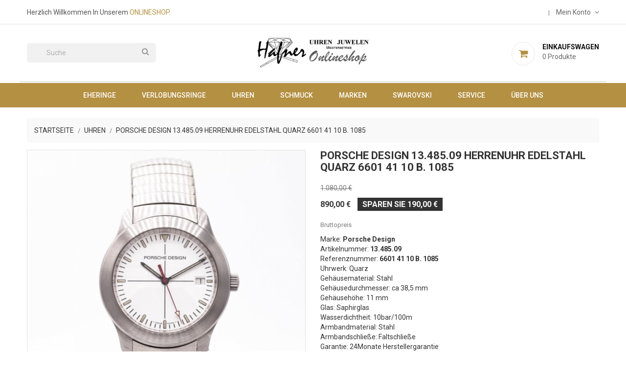

--- FILE ---
content_type: text/html; charset=utf-8
request_url: https://www.uhrenhafner.at/uhren/172-porsche-design-1348509-herrenuhr-edelstahl-quarz-6601-41-10-b-1085.html
body_size: 12981
content:
<!doctype html>
<html lang="de">

    <head>
        
            
    <meta charset="utf-8">


    <meta http-equiv="x-ua-compatible" content="ie=edge">



    <link rel="canonical" href="https://www.uhrenhafner.at/uhren/172-porsche-design-1348509-herrenuhr-edelstahl-quarz-6601-41-10-b-1085.html">

    <title>Porsche Design 13.485.09 Herrenuhr Edelstahl Quarz 6601 41 10 B. 1085</title>
    <meta name="description" content="Kaufen Sie ihre Porsche Design 13.485.09 Herrenuhr bei Juwelier Hafner in Voitsberg oder im Wez Bärnbach
Bestellen Sie ganz bequem online auf unserem Onlineshop">
    <meta name="keywords" content="">
                <link rel="canonical" href="https://www.uhrenhafner.at/uhren/172-porsche-design-1348509-herrenuhr-edelstahl-quarz-6601-41-10-b-1085.html">
    


    <meta name="viewport" content="width=device-width, initial-scale=1">



    <link rel="icon" type="image/vnd.microsoft.icon" href="https://www.uhrenhafner.at/img/favicon.ico?1571743182">
    <link rel="shortcut icon" type="image/x-icon" href="https://www.uhrenhafner.at/img/favicon.ico?1571743182">
    <link href="https://fonts.googleapis.com/css?family=Roboto:300,400,500,700,900" rel="stylesheet"> 



      <link rel="stylesheet" href="https://www.uhrenhafner.at/themes/apparel/assets/cache/theme-67c1da80.css" type="text/css" media="all">




    

  <script type="text/javascript">
        var amazonpay = {"is_prestashop16":false,"merchant_id":"A2JQSEXEXPE07W","public_key_id":"amzn1.oa2-cs.v1.0fd5ea6b945d97760ff51270ac48dfdd2708fa7f2eba3a1ca851f0374c7a234b","amazonCheckoutSessionId":false,"isInAmazonPayCheckout":"false","loginButtonCode":"<div class=\"amzbuttoncontainer\">\n    <h3 class=\"page-subheading\">\n        Nutzen Sie Ihren Amazon Account\n    <\/h3>\n    <p>\n        Mit Amazon und Login mit Amazon k\u00f6nnen Sie sich komfortabel anmelden und die Versand- und Zahlungsinformationen aus Ihrem Amazon Konto nutzen.\n    <\/p>\n    <div\n        id=\"AMAZONPAYLOGIN_176925324543310\"\n        class=\"amazonPayButton amazonLogin\"\n        data-placement=\"Cart\"\n        data-color=\"Gold\"\n        data-design=\"\"\n        data-rendered=\"0\"\n>\n<\/div>\n<\/div>\n","showInCheckoutSection":"true","showInLoginSection":"true","amazonPayCheckoutSessionURL":"https:\/\/www.uhrenhafner.at\/module\/amazonpay\/createcheckoutsession","amazonPayCheckoutSetDeliveryOptionURL":"https:\/\/www.uhrenhafner.at\/module\/amazonpay\/checkout?ajax=1&action=selectDeliveryOption","amazonPayCheckoutAddressFormAction":"https:\/\/www.uhrenhafner.at\/module\/amazonpay\/checkout","amazonPayCheckoutRefreshAddressFormURL":"https:\/\/www.uhrenhafner.at\/module\/amazonpay\/checkout?ajax=1&action=addressForm","sandbox":true,"customerCurrencyCode":"EUR","estimatedOrderAmount":"0.00","ledgerCurrency":"EUR","checkoutType":"PayAndShip","checkoutLanguage":"de_DE","button_payload":"","button_signature":"","button_payload_apb":"","button_signature_apb":"","login_button_payload":"","login_button_signature":"","login_to_checkout_button_payload":"","login_to_checkout_button_signature":"","legacy_address_form_action":"https:\/\/www.uhrenhafner.at\/module\/amazonpay\/setaddresslegacy?amazonCheckoutSessionId=0"};
        var prestashop = {"cart":{"products":[],"totals":{"total":{"type":"total","label":"Gesamt","amount":0,"value":"0,00\u00a0\u20ac"},"total_including_tax":{"type":"total","label":"Gesamt (inkl. MwSt.)","amount":0,"value":"0,00\u00a0\u20ac"},"total_excluding_tax":{"type":"total","label":"Gesamtpreis o. MwSt.","amount":0,"value":"0,00\u00a0\u20ac"}},"subtotals":{"products":{"type":"products","label":"Zwischensumme","amount":0,"value":"0,00\u00a0\u20ac"},"discounts":null,"shipping":{"type":"shipping","label":"Versand","amount":0,"value":""},"tax":{"type":"tax","label":"enthaltene MwSt.","amount":0,"value":"0,00\u00a0\u20ac"}},"products_count":0,"summary_string":"0 Artikel","vouchers":{"allowed":0,"added":[]},"discounts":[],"minimalPurchase":0,"minimalPurchaseRequired":""},"currency":{"id":1,"name":"Euro","iso_code":"EUR","iso_code_num":"978","sign":"\u20ac"},"customer":{"lastname":null,"firstname":null,"email":null,"birthday":null,"newsletter":null,"newsletter_date_add":null,"optin":null,"website":null,"company":null,"siret":null,"ape":null,"is_logged":false,"gender":{"type":null,"name":null},"addresses":[]},"language":{"name":"Deutsch (German)","iso_code":"de","locale":"de-DE","language_code":"de","is_rtl":"0","date_format_lite":"d.m.Y","date_format_full":"d.m.Y H:i:s","id":1},"page":{"title":"","canonical":"https:\/\/www.uhrenhafner.at\/uhren\/172-porsche-design-1348509-herrenuhr-edelstahl-quarz-6601-41-10-b-1085.html","meta":{"title":"Porsche Design 13.485.09 Herrenuhr Edelstahl Quarz 6601 41 10 B. 1085","description":"Kaufen Sie ihre Porsche Design 13.485.09 Herrenuhr bei Juwelier Hafner in Voitsberg oder im Wez B\u00e4rnbach\r\nBestellen Sie ganz bequem online auf unserem Onlineshop","keywords":"","robots":"index"},"page_name":"product","body_classes":{"lang-de":true,"lang-rtl":false,"country-AT":true,"currency-EUR":true,"layout-full-width":true,"page-product":true,"tax-display-enabled":true,"product-id-172":true,"product-Porsche Design 13.485.09 Herrenuhr Edelstahl Quarz 6601 41 10 B. 1085":true,"product-id-category-6":true,"product-id-manufacturer-0":true,"product-id-supplier-0":true,"product-available-for-order":true},"admin_notifications":[]},"shop":{"name":"Uhrenhafner","logo":"https:\/\/www.uhrenhafner.at\/img\/uhrenhafner-logo-1571743182.jpg","stores_icon":"https:\/\/www.uhrenhafner.at\/img\/logo_stores.png","favicon":"https:\/\/www.uhrenhafner.at\/img\/favicon.ico"},"urls":{"base_url":"https:\/\/www.uhrenhafner.at\/","current_url":"https:\/\/www.uhrenhafner.at\/uhren\/172-porsche-design-1348509-herrenuhr-edelstahl-quarz-6601-41-10-b-1085.html","shop_domain_url":"https:\/\/www.uhrenhafner.at","img_ps_url":"https:\/\/www.uhrenhafner.at\/img\/","img_cat_url":"https:\/\/www.uhrenhafner.at\/img\/c\/","img_lang_url":"https:\/\/www.uhrenhafner.at\/img\/l\/","img_prod_url":"https:\/\/www.uhrenhafner.at\/img\/p\/","img_manu_url":"https:\/\/www.uhrenhafner.at\/img\/m\/","img_sup_url":"https:\/\/www.uhrenhafner.at\/img\/su\/","img_ship_url":"https:\/\/www.uhrenhafner.at\/img\/s\/","img_store_url":"https:\/\/www.uhrenhafner.at\/img\/st\/","img_col_url":"https:\/\/www.uhrenhafner.at\/img\/co\/","img_url":"https:\/\/www.uhrenhafner.at\/themes\/apparel\/assets\/img\/","css_url":"https:\/\/www.uhrenhafner.at\/themes\/apparel\/assets\/css\/","js_url":"https:\/\/www.uhrenhafner.at\/themes\/apparel\/assets\/js\/","pic_url":"https:\/\/www.uhrenhafner.at\/upload\/","pages":{"address":"https:\/\/www.uhrenhafner.at\/adresse","addresses":"https:\/\/www.uhrenhafner.at\/adressen","authentication":"https:\/\/www.uhrenhafner.at\/anmeldung","cart":"https:\/\/www.uhrenhafner.at\/warenkorb","category":"https:\/\/www.uhrenhafner.at\/index.php?controller=category","cms":"https:\/\/www.uhrenhafner.at\/index.php?controller=cms","contact":"https:\/\/www.uhrenhafner.at\/kontakt","discount":"https:\/\/www.uhrenhafner.at\/Rabatt","guest_tracking":"https:\/\/www.uhrenhafner.at\/auftragsverfolgung-gast","history":"https:\/\/www.uhrenhafner.at\/bestellungsverlauf","identity":"https:\/\/www.uhrenhafner.at\/profil","index":"https:\/\/www.uhrenhafner.at\/","my_account":"https:\/\/www.uhrenhafner.at\/mein-Konto","order_confirmation":"https:\/\/www.uhrenhafner.at\/bestellbestatigung","order_detail":"https:\/\/www.uhrenhafner.at\/index.php?controller=order-detail","order_follow":"https:\/\/www.uhrenhafner.at\/bestellverfolgung","order":"https:\/\/www.uhrenhafner.at\/Bestellung","order_return":"https:\/\/www.uhrenhafner.at\/index.php?controller=order-return","order_slip":"https:\/\/www.uhrenhafner.at\/bestellschein","pagenotfound":"https:\/\/www.uhrenhafner.at\/seite-nicht-gefunden","password":"https:\/\/www.uhrenhafner.at\/passwort-zuruecksetzen","pdf_invoice":"https:\/\/www.uhrenhafner.at\/index.php?controller=pdf-invoice","pdf_order_return":"https:\/\/www.uhrenhafner.at\/index.php?controller=pdf-order-return","pdf_order_slip":"https:\/\/www.uhrenhafner.at\/index.php?controller=pdf-order-slip","prices_drop":"https:\/\/www.uhrenhafner.at\/angebote","product":"https:\/\/www.uhrenhafner.at\/index.php?controller=product","search":"https:\/\/www.uhrenhafner.at\/suche","sitemap":"https:\/\/www.uhrenhafner.at\/Sitemap","stores":"https:\/\/www.uhrenhafner.at\/shops","supplier":"https:\/\/www.uhrenhafner.at\/lieferant","register":"https:\/\/www.uhrenhafner.at\/anmeldung?create_account=1","order_login":"https:\/\/www.uhrenhafner.at\/Bestellung?login=1"},"alternative_langs":[],"theme_assets":"\/themes\/apparel\/assets\/","actions":{"logout":"https:\/\/www.uhrenhafner.at\/?mylogout="},"no_picture_image":{"bySize":{"small_default":{"url":"https:\/\/www.uhrenhafner.at\/img\/p\/de-default-small_default.jpg","width":98,"height":98},"cart_default":{"url":"https:\/\/www.uhrenhafner.at\/img\/p\/de-default-cart_default.jpg","width":125,"height":125},"home_default":{"url":"https:\/\/www.uhrenhafner.at\/img\/p\/de-default-home_default.jpg","width":350,"height":350},"medium_default":{"url":"https:\/\/www.uhrenhafner.at\/img\/p\/de-default-medium_default.jpg","width":452,"height":452},"large_default":{"url":"https:\/\/www.uhrenhafner.at\/img\/p\/de-default-large_default.jpg","width":513,"height":513}},"small":{"url":"https:\/\/www.uhrenhafner.at\/img\/p\/de-default-small_default.jpg","width":98,"height":98},"medium":{"url":"https:\/\/www.uhrenhafner.at\/img\/p\/de-default-home_default.jpg","width":350,"height":350},"large":{"url":"https:\/\/www.uhrenhafner.at\/img\/p\/de-default-large_default.jpg","width":513,"height":513},"legend":""}},"configuration":{"display_taxes_label":true,"display_prices_tax_incl":true,"is_catalog":false,"show_prices":true,"opt_in":{"partner":true},"quantity_discount":{"type":"discount","label":"Rabatt auf St\u00fcckzahl"},"voucher_enabled":0,"return_enabled":0},"field_required":[],"breadcrumb":{"links":[{"title":"Startseite","url":"https:\/\/www.uhrenhafner.at\/"},{"title":"Uhren","url":"https:\/\/www.uhrenhafner.at\/6-uhren"},{"title":"Porsche Design 13.485.09 Herrenuhr Edelstahl Quarz 6601 41 10 B. 1085","url":"https:\/\/www.uhrenhafner.at\/uhren\/172-porsche-design-1348509-herrenuhr-edelstahl-quarz-6601-41-10-b-1085.html"}],"count":3},"link":{"protocol_link":"https:\/\/","protocol_content":"https:\/\/"},"time":1769253245,"static_token":"f12e09f3bd10d33c34a2fbf4e29f434e","token":"f401bf98fbc90938ffc8557ed9f0041c","debug":false};
      </script>



    
<script async src="https://www.googletagmanager.com/gtag/js?id=G-T0R3TKYYWH"></script>
<script>
  window.dataLayer = window.dataLayer || [];
  function gtag(){dataLayer.push(arguments);}
  gtag('js', new Date());
  gtag(
    'config',
    'G-T0R3TKYYWH',
    {
      'debug_mode':false
                      }
  );
</script>





        
    <meta property="og:type" content="product">
    <meta property="og:url" content="https://www.uhrenhafner.at/uhren/172-porsche-design-1348509-herrenuhr-edelstahl-quarz-6601-41-10-b-1085.html">
    <meta property="og:title" content="Porsche Design 13.485.09 Herrenuhr Edelstahl Quarz 6601 41 10 B. 1085">
    <meta property="og:site_name" content="Uhrenhafner">
    <meta property="og:description" content="Kaufen Sie ihre Porsche Design 13.485.09 Herrenuhr bei Juwelier Hafner in Voitsberg oder im Wez Bärnbach
Bestellen Sie ganz bequem online auf unserem Onlineshop">
    <meta property="og:image" content="https://www.uhrenhafner.at/813-large_default/porsche-design-1348509-herrenuhr-edelstahl-quarz-6601-41-10-b-1085.jpg">
    <meta property="product:pretax_price:amount" content="741.666667">
    <meta property="product:pretax_price:currency" content="EUR">
    <meta property="product:price:amount" content="890">
    <meta property="product:price:currency" content="EUR">
    
    </head>

    <body id="product" class="lang-de country-at currency-eur layout-full-width page-product tax-display-enabled product-id-172 product-porsche-design-13-485-09-herrenuhr-edelstahl-quarz-6601-41-10-b-1085 product-id-category-6 product-id-manufacturer-0 product-id-supplier-0 product-available-for-order">

        
            
        

    <main>
        
                    

        <header id="header">
            
                
    <div class="header-banner">
        
    </div>



    <nav class="header-nav">
        <div class="container">
            <div class="row">
                <div class="hidden-sm-down">
                    <div class="col-md-5 col-xs-12 left-nav">
                        <!-- Static Block module -->
			<div class="header-msg-block">
<div class="message"><span><span>Herzlich Willkommen in unserem<strong> O</strong></span><strong>nlineshop.<br /></strong></span></div>
</div>
	<!-- /Static block module -->
                    </div>
                    <div class="col-md-7 col-xs-12 right-nav">
			    <div class="gutscheine">	<a href="https://www.uhrenhafner.at/50-gutscheine" target="_self">GUTSCHEINE</a>   </div>
                        <div id="_desktop_user_info">
    <div class="user-info">
        <span id="header-menu-btn" class="tog-icon-block hidden-sm-down">
            <span class="hidden-sm-down">Mein Konto</span>
            <i class="fa fa-angle-down" aria-hidden="true"></i>
        </span>
        <span class="hidden-md-up user-info-icon">
                            <li class="user-link">
                    <a
                        href="https://www.uhrenhafner.at/mein-Konto"
                        title="Anmelden zu Ihrem Kundenbereich"
                        rel="nofollow"
                        >
                        <i class="fa fa-sign-in" aria-hidden="true"></i>
                        <span class="hidden-sm-down">Anmelden</span>
                    </a>
                </li>
                    </span>
        <ul style="display: none;" id="header-menu-content" class="header-menu-links">
                            <li class="user-link">
                    <a
                        class="register"
                        href="https://www.uhrenhafner.at/anmeldung?create_account=1"
                        title="Neuen Benutzer anleen"
                        rel="nofollow"
                        >
                        <i class="fa fa-user-plus" aria-hidden="true"></i>
                        <span class="hidden-sm-down">Neues Konto anlegen</span>
                    </a>
                </li>
                <li class="user-link">
                    <a
                        href="https://www.uhrenhafner.at/mein-Konto"
                        title="Anmelden zu Ihrem Kundenbereich"
                        rel="nofollow"
                        >
                        <i class="fa fa-sign-in" aria-hidden="true"></i>
                        <span class="hidden-sm-down">Anmelden</span>
                    </a>
                </li>
                    </ul>
    </div>
</div>
						
                    </div>
                </div>
                <div class="hidden-md-up text-sm-center mobile">
                    <div class="float-xs-left" id="menu-icon">
                        <i class="material-icons d-inline">&#xE5D2;</i>
                    </div>
                    <div class="float-xs-right" id="_mobile_cart"></div>
                    <div class="float-xs-right" id="_mobile_user_info"></div>
                    <div class="top-logo" id="_mobile_logo"></div>
                    <div class="clearfix"></div>
                </div>
            </div>
        </div>
    </nav>



    <div class="header-top">
        <div class="container">
            <div class="hidden-sm-down" id="_desktop_logo">
                                    <a href="https://www.uhrenhafner.at/">
                        <img class="logo" src="https://www.uhrenhafner.at/img/uhrenhafner-logo-1571743182.jpg" alt="Uhrenhafner">
                    </a>
                            </div>
            <div id="_desktop_cart">
    <div class="blockcart cart-preview inactive" data-refresh-url="//www.uhrenhafner.at/module/ps_shoppingcart/ajax">
        <div class="header">
                            <span class="mycart-icon"><i class="fa fa-shopping-cart" aria-hidden="true"></i></span>
                <span class="cart-text">
                    <span class="text">Einkaufswagen</span>
                    <span class="cart-qty">
                        <span class="cart-number">0 </span>
                        <span class="cart-label">Produkte</span>
                    </span>
                </span>
                        </div>
    </div>
</div>
<!-- Static Block module -->
<!-- /Static block module --><!-- Block search module TOP -->
<div id="search_widget" class="search-widget hidden-sm-down" data-search-controller-url="//www.uhrenhafner.at/suche">
    <form method="get" action="//www.uhrenhafner.at/suche">
        <input type="hidden" name="controller" value="search">
        <input type="text" name="s" value="" placeholder="Suche" aria-label="Suche">
        <button type="submit">
            <i class="fa fa-search" aria-hidden="true"></i>
            <span class="hidden-xl-down">Suche</span>
        </button>
    </form>
</div>
<div id="search-tog-btn" class="hidden-md-up">
    <span>
        <i class="fa fa-search" aria-hidden="true"></i>
    </span>
    <div id="search_widget" class="search-widget" data-search-controller-url="//www.uhrenhafner.at/suche">
        <form method="get" action="//www.uhrenhafner.at/suche">
            <input type="hidden" name="controller" value="search">
            <input type="text" name="s" value="" placeholder="Katalog durchsuchen" aria-label="Suche">
            <button type="submit">
                <i class="fa fa-search" aria-hidden="true"></i>
                <span class="hidden-xl-down">Suche</span>
            </button>
        </form>
    </div>
</div>
<!-- /Block search module TOP -->

            <div class="clearfix"></div>
            <div id="mobile_top_menu_wrapper" class="row hidden-md-up" style="display:none;">
                <div class="js-top-menu mobile" id="_mobile_top_menu"></div>
                <div class="js-top-menu-bottom">
                    <div id="_mobile_currency_selector"></div>
                    <div id="_mobile_language_selector"></div>
                    <div id="_mobile_contact_link"></div>
                </div>
            </div>
        </div>
    </div>
    

<div class="header-bottom">
    <div class="container">
        

<div class="menu js-top-menu position-static hidden-sm-down col-md-12" id="_desktop_top_menu">
    
            <ul class="top-menu" id="top-menu" data-depth="0">
                            <li class="category" id="category-11">
                                        <a
                        class="dropdown-item"
                        href="https://www.uhrenhafner.at/11-eheringe-" data-depth="0"
                                                >
                                                                                                            <span class="float-xs-right hidden-md-up">
                                <span data-target="#top_sub_menu_25418" data-toggle="collapse" class="navbar-toggler collapse-icons">
                                    <i class="material-icons add">&#xE313;</i>
                                    <i class="material-icons remove">&#xE316;</i>
                                </span>
                            </span>
                                                Eheringe
                    </a>
                                            <div  class="popover sub-menu js-sub-menu collapse" id="top_sub_menu_25418">
                            
            <ul class="top-menu"  data-depth="1">
                            <li class="category" id="category-78">
                                        <a
                        class="dropdown-item dropdown-submenu"
                        href="https://www.uhrenhafner.at/78-tantal-tantalum" data-depth="1"
                                                >
                                                Tantal-Tantalum
                    </a>
                                    </li>
                            <li class="category" id="category-84">
                                        <a
                        class="dropdown-item dropdown-submenu"
                        href="https://www.uhrenhafner.at/84-edelstahl-" data-depth="1"
                                                >
                                                Edelstahl
                    </a>
                                    </li>
                    </ul>
    
                        </div>
                                    </li>
                            <li class="category" id="category-10">
                                        <a
                        class="dropdown-item"
                        href="https://www.uhrenhafner.at/10-verlobungsringe" data-depth="0"
                                                >
                                                                                                            <span class="float-xs-right hidden-md-up">
                                <span data-target="#top_sub_menu_70780" data-toggle="collapse" class="navbar-toggler collapse-icons">
                                    <i class="material-icons add">&#xE313;</i>
                                    <i class="material-icons remove">&#xE316;</i>
                                </span>
                            </span>
                                                Verlobungsringe
                    </a>
                                            <div  class="popover sub-menu js-sub-menu collapse" id="top_sub_menu_70780">
                            
            <ul class="top-menu"  data-depth="1">
                            <li class="category" id="category-19">
                                        <a
                        class="dropdown-item dropdown-submenu"
                        href="https://www.uhrenhafner.at/19-verlobungsringe-" data-depth="1"
                                                >
                                                Verlobungsringe
                    </a>
                                    </li>
                    </ul>
    
                        </div>
                                    </li>
                            <li class="category" id="category-6">
                                        <a
                        class="dropdown-item"
                        href="https://www.uhrenhafner.at/6-uhren" data-depth="0"
                                                >
                                                                                                            <span class="float-xs-right hidden-md-up">
                                <span data-target="#top_sub_menu_52503" data-toggle="collapse" class="navbar-toggler collapse-icons">
                                    <i class="material-icons add">&#xE313;</i>
                                    <i class="material-icons remove">&#xE316;</i>
                                </span>
                            </span>
                                                Uhren
                    </a>
                                            <div  class="popover sub-menu js-sub-menu collapse" id="top_sub_menu_52503">
                            
            <ul class="top-menu"  data-depth="1">
                            <li class="category" id="category-77">
                                        <a
                        class="dropdown-item dropdown-submenu"
                        href="https://www.uhrenhafner.at/77-smartwatch" data-depth="1"
                                                >
                                                Smartwatch
                    </a>
                                    </li>
                            <li class="category" id="category-15">
                                        <a
                        class="dropdown-item dropdown-submenu"
                        href="https://www.uhrenhafner.at/15-damenuhren" data-depth="1"
                                                >
                                                Damenuhren
                    </a>
                                    </li>
                            <li class="category" id="category-16">
                                        <a
                        class="dropdown-item dropdown-submenu"
                        href="https://www.uhrenhafner.at/16-herrenuhren" data-depth="1"
                                                >
                                                Herrenuhren
                    </a>
                                    </li>
                            <li class="category" id="category-24">
                                        <a
                        class="dropdown-item dropdown-submenu"
                        href="https://www.uhrenhafner.at/24-taschenuhren" data-depth="1"
                                                >
                                                Taschenuhren
                    </a>
                                    </li>
                            <li class="category" id="category-72">
                                        <a
                        class="dropdown-item dropdown-submenu"
                        href="https://www.uhrenhafner.at/72-kinderuhren-" data-depth="1"
                                                >
                                                Kinderuhren
                    </a>
                                    </li>
                    </ul>
    
                        </div>
                                    </li>
                            <li class="category" id="category-3">
                                        <a
                        class="dropdown-item"
                        href="https://www.uhrenhafner.at/3-schmuck" data-depth="0"
                                                >
                                                                                                            <span class="float-xs-right hidden-md-up">
                                <span data-target="#top_sub_menu_35726" data-toggle="collapse" class="navbar-toggler collapse-icons">
                                    <i class="material-icons add">&#xE313;</i>
                                    <i class="material-icons remove">&#xE316;</i>
                                </span>
                            </span>
                                                Schmuck
                    </a>
                                            <div  class="popover sub-menu js-sub-menu collapse" id="top_sub_menu_35726">
                            
            <ul class="top-menu"  data-depth="1">
                            <li class="category" id="category-4">
                                        <a
                        class="dropdown-item dropdown-submenu"
                        href="https://www.uhrenhafner.at/4-ringe" data-depth="1"
                                                >
                                                Ringe
                    </a>
                                    </li>
                            <li class="category" id="category-20">
                                        <a
                        class="dropdown-item dropdown-submenu"
                        href="https://www.uhrenhafner.at/20-perlenketten-" data-depth="1"
                                                >
                                                Perlenketten
                    </a>
                                    </li>
                            <li class="category" id="category-22">
                                        <a
                        class="dropdown-item dropdown-submenu"
                        href="https://www.uhrenhafner.at/22-ohrschmuck" data-depth="1"
                                                >
                                                Ohrschmuck
                    </a>
                                    </li>
                            <li class="category" id="category-23">
                                        <a
                        class="dropdown-item dropdown-submenu"
                        href="https://www.uhrenhafner.at/23-anhaenger-" data-depth="1"
                                                >
                                                Anhänger
                    </a>
                                    </li>
                            <li class="category" id="category-52">
                                        <a
                        class="dropdown-item dropdown-submenu"
                        href="https://www.uhrenhafner.at/52-halsketten-" data-depth="1"
                                                >
                                                Halsketten
                    </a>
                                    </li>
                            <li class="category" id="category-66">
                                        <a
                        class="dropdown-item dropdown-submenu"
                        href="https://www.uhrenhafner.at/66-armband-" data-depth="1"
                                                >
                                                Armband
                    </a>
                                    </li>
                    </ul>
    
                        </div>
                                    </li>
                            <li class="category" id="category-9">
                                        <a
                        class="dropdown-item"
                        href="https://www.uhrenhafner.at/9-marken" data-depth="0"
                                                >
                                                                                                            <span class="float-xs-right hidden-md-up">
                                <span data-target="#top_sub_menu_96822" data-toggle="collapse" class="navbar-toggler collapse-icons">
                                    <i class="material-icons add">&#xE313;</i>
                                    <i class="material-icons remove">&#xE316;</i>
                                </span>
                            </span>
                                                Marken
                    </a>
                                            <div  class="popover sub-menu js-sub-menu collapse" id="top_sub_menu_96822">
                            
            <ul class="top-menu"  data-depth="1">
                            <li class="category" id="category-34">
                                        <a
                        class="dropdown-item dropdown-submenu"
                        href="https://www.uhrenhafner.at/34-armani-" data-depth="1"
                                                >
                                                Armani
                    </a>
                                    </li>
                            <li class="category" id="category-49">
                                        <a
                        class="dropdown-item dropdown-submenu"
                        href="https://www.uhrenhafner.at/49-bulova-" data-depth="1"
                                                >
                                                Bulova
                    </a>
                                    </li>
                            <li class="category" id="category-27">
                                        <a
                        class="dropdown-item dropdown-submenu"
                        href="https://www.uhrenhafner.at/27-boccia-" data-depth="1"
                                                >
                                                Boccia
                    </a>
                                    </li>
                            <li class="category" id="category-28">
                                        <a
                        class="dropdown-item dropdown-submenu"
                        href="https://www.uhrenhafner.at/28-candino-" data-depth="1"
                                                >
                                                Candino
                    </a>
                                    </li>
                            <li class="category" id="category-81">
                                        <a
                        class="dropdown-item dropdown-submenu"
                        href="https://www.uhrenhafner.at/81-calvin-klein-" data-depth="1"
                                                >
                                                Calvin Klein
                    </a>
                                    </li>
                            <li class="category" id="category-29">
                                        <a
                        class="dropdown-item dropdown-submenu"
                        href="https://www.uhrenhafner.at/29-casio-" data-depth="1"
                                                >
                                                Casio
                    </a>
                                    </li>
                            <li class="category" id="category-30">
                                        <a
                        class="dropdown-item dropdown-submenu"
                        href="https://www.uhrenhafner.at/30-charriol-" data-depth="1"
                                                >
                                                Charriol
                    </a>
                                    </li>
                            <li class="category" id="category-80">
                                        <a
                        class="dropdown-item dropdown-submenu"
                        href="https://www.uhrenhafner.at/80-cluse-" data-depth="1"
                                                >
                                                Cluse
                    </a>
                                    </li>
                            <li class="category" id="category-89">
                                        <a
                        class="dropdown-item dropdown-submenu"
                        href="https://www.uhrenhafner.at/89-coeur-de-lion" data-depth="1"
                                                >
                                                Coeur De Lion
                    </a>
                                    </li>
                            <li class="category" id="category-31">
                                        <a
                        class="dropdown-item dropdown-submenu"
                        href="https://www.uhrenhafner.at/31-citizen-" data-depth="1"
                                                >
                                                Citizen
                    </a>
                                    </li>
                            <li class="category" id="category-65">
                                        <a
                        class="dropdown-item dropdown-submenu"
                        href="https://www.uhrenhafner.at/65-diesel-" data-depth="1"
                                                >
                                                Diesel
                    </a>
                                    </li>
                            <li class="category" id="category-69">
                                        <a
                        class="dropdown-item dropdown-submenu"
                        href="https://www.uhrenhafner.at/69-engelsrufer-" data-depth="1"
                                                >
                                                Engelsrufer
                    </a>
                                    </li>
                            <li class="category" id="category-35">
                                        <a
                        class="dropdown-item dropdown-submenu"
                        href="https://www.uhrenhafner.at/35-eterna-" data-depth="1"
                                                >
                                                Eterna
                    </a>
                                    </li>
                            <li class="category" id="category-37">
                                        <a
                        class="dropdown-item dropdown-submenu"
                        href="https://www.uhrenhafner.at/37-frederique-constant-" data-depth="1"
                                                >
                                                Frederique Constant
                    </a>
                                    </li>
                            <li class="category" id="category-57">
                                        <a
                        class="dropdown-item dropdown-submenu"
                        href="https://www.uhrenhafner.at/57-gerry-eder-" data-depth="1"
                                                >
                                                Gerry Eder
                    </a>
                                    </li>
                            <li class="category" id="category-75">
                                        <a
                        class="dropdown-item dropdown-submenu"
                        href="https://www.uhrenhafner.at/75-hugo-boss-" data-depth="1"
                                                >
                                                Hugo Boss
                    </a>
                                    </li>
                            <li class="category" id="category-71">
                                        <a
                        class="dropdown-item dropdown-submenu"
                        href="https://www.uhrenhafner.at/71-ice-watch-" data-depth="1"
                                                >
                                                Ice Watch
                    </a>
                                    </li>
                            <li class="category" id="category-76">
                                        <a
                        class="dropdown-item dropdown-submenu"
                        href="https://www.uhrenhafner.at/76-jacques-lemans-" data-depth="1"
                                                >
                                                Jacques Lemans
                    </a>
                                    </li>
                            <li class="category" id="category-40">
                                        <a
                        class="dropdown-item dropdown-submenu"
                        href="https://www.uhrenhafner.at/40-jean-marcel-" data-depth="1"
                                                >
                                                Jean Marcel
                    </a>
                                    </li>
                            <li class="category" id="category-41">
                                        <a
                        class="dropdown-item dropdown-submenu"
                        href="https://www.uhrenhafner.at/41-junghans-" data-depth="1"
                                                >
                                                Junghans
                    </a>
                                    </li>
                            <li class="category" id="category-88">
                                        <a
                        class="dropdown-item dropdown-submenu"
                        href="https://www.uhrenhafner.at/88-just-watch-" data-depth="1"
                                                >
                                                Just Watch
                    </a>
                                    </li>
                            <li class="category" id="category-68">
                                        <a
                        class="dropdown-item dropdown-submenu"
                        href="https://www.uhrenhafner.at/68-julie-julsen-" data-depth="1"
                                                >
                                                Julie Julsen
                    </a>
                                    </li>
                            <li class="category" id="category-42">
                                        <a
                        class="dropdown-item dropdown-submenu"
                        href="https://www.uhrenhafner.at/42-junkers-" data-depth="1"
                                                >
                                                Junkers
                    </a>
                                    </li>
                            <li class="category" id="category-61">
                                        <a
                        class="dropdown-item dropdown-submenu"
                        href="https://www.uhrenhafner.at/61-lotus-" data-depth="1"
                                                >
                                                Lotus
                    </a>
                                    </li>
                            <li class="category" id="category-87">
                                        <a
                        class="dropdown-item dropdown-submenu"
                        href="https://www.uhrenhafner.at/87-leonardo-" data-depth="1"
                                                >
                                                Leonardo
                    </a>
                                    </li>
                            <li class="category" id="category-60">
                                        <a
                        class="dropdown-item dropdown-submenu"
                        href="https://www.uhrenhafner.at/60-laimer-" data-depth="1"
                                                >
                                                Laimer
                    </a>
                                    </li>
                            <li class="category" id="category-25">
                                        <a
                        class="dropdown-item dropdown-submenu"
                        href="https://www.uhrenhafner.at/25-marcello-c-" data-depth="1"
                                                >
                                                Marcello C
                    </a>
                                    </li>
                            <li class="category" id="category-67">
                                        <a
                        class="dropdown-item dropdown-submenu"
                        href="https://www.uhrenhafner.at/67-police-" data-depth="1"
                                                >
                                                Police
                    </a>
                                    </li>
                            <li class="category" id="category-45">
                                        <a
                        class="dropdown-item dropdown-submenu"
                        href="https://www.uhrenhafner.at/45-porsche-design-" data-depth="1"
                                                >
                                                Porsche Design
                    </a>
                                    </li>
                            <li class="category" id="category-46">
                                        <a
                        class="dropdown-item dropdown-submenu"
                        href="https://www.uhrenhafner.at/46-revue-thommen-" data-depth="1"
                                                >
                                                Revue Thommen
                    </a>
                                    </li>
                            <li class="category" id="category-86">
                                        <a
                        class="dropdown-item dropdown-submenu"
                        href="https://www.uhrenhafner.at/86-rauschmayer" data-depth="1"
                                                >
                                                Rauschmayer
                    </a>
                                    </li>
                            <li class="category" id="category-85">
                                        <a
                        class="dropdown-item dropdown-submenu"
                        href="https://www.uhrenhafner.at/85-regent" data-depth="1"
                                                >
                                                Regent
                    </a>
                                    </li>
                            <li class="category" id="category-56">
                                        <a
                        class="dropdown-item dropdown-submenu"
                        href="https://www.uhrenhafner.at/56-royce-" data-depth="1"
                                                >
                                                Royce
                    </a>
                                    </li>
                            <li class="category" id="category-63">
                                        <a
                        class="dropdown-item dropdown-submenu"
                        href="https://www.uhrenhafner.at/63-tommy-hilfiger-" data-depth="1"
                                                >
                                                Tommy Hilfiger
                    </a>
                                    </li>
                            <li class="category" id="category-47">
                                        <a
                        class="dropdown-item dropdown-submenu"
                        href="https://www.uhrenhafner.at/47-xemex-" data-depth="1"
                                                >
                                                Xemex
                    </a>
                                    </li>
                            <li class="category" id="category-51">
                                        <a
                        class="dropdown-item dropdown-submenu"
                        href="https://www.uhrenhafner.at/51-xenox-" data-depth="1"
                                                >
                                                Xenox
                    </a>
                                    </li>
                            <li class="category" id="category-48">
                                        <a
                        class="dropdown-item dropdown-submenu"
                        href="https://www.uhrenhafner.at/48-zeno-" data-depth="1"
                                                >
                                                Zeno
                    </a>
                                    </li>
                    </ul>
    
                        </div>
                                    </li>
                            <li class="category" id="category-21">
                                        <a
                        class="dropdown-item"
                        href="https://www.uhrenhafner.at/21-swarovski" data-depth="0"
                                                >
                                                                                                            <span class="float-xs-right hidden-md-up">
                                <span data-target="#top_sub_menu_19221" data-toggle="collapse" class="navbar-toggler collapse-icons">
                                    <i class="material-icons add">&#xE313;</i>
                                    <i class="material-icons remove">&#xE316;</i>
                                </span>
                            </span>
                                                Swarovski
                    </a>
                                            <div  class="popover sub-menu js-sub-menu collapse" id="top_sub_menu_19221">
                            
            <ul class="top-menu"  data-depth="1">
                            <li class="category" id="category-26">
                                        <a
                        class="dropdown-item dropdown-submenu"
                        href="https://www.uhrenhafner.at/26-ornamente-" data-depth="1"
                                                >
                                                Ornamente
                    </a>
                                    </li>
                            <li class="category" id="category-58">
                                        <a
                        class="dropdown-item dropdown-submenu"
                        href="https://www.uhrenhafner.at/58-figuren-" data-depth="1"
                                                >
                                                Figuren
                    </a>
                                    </li>
                    </ul>
    
                        </div>
                                    </li>
                            <li class="cms-page" id="cms-page-6">
                                        <a
                        class="dropdown-item"
                        href="https://www.uhrenhafner.at/content/6-service" data-depth="0"
                                                >
                                                Service
                    </a>
                                    </li>
                            <li class="cms-page" id="cms-page-4">
                                        <a
                        class="dropdown-item"
                        href="https://www.uhrenhafner.at/content/4-ueber-uns-" data-depth="0"
                                                >
                                                Über uns
                    </a>
                                    </li>
                    </ul>
    
    <div class="clearfix"></div>
</div>
    </div>
</div>            
        </header>

        
            
<aside id="notifications">
  <div class="container">
    
    
    
      </div>
</aside>
        

         
        <section id="wrapper">
            
            <div class="container"> 
                
                    <nav data-depth="3" class="breadcrumb hidden-sm-down">
  <ol itemscope itemtype="http://schema.org/BreadcrumbList">
    
              
          <li itemprop="itemListElement" itemscope itemtype="http://schema.org/ListItem">
            <a itemprop="item" href="https://www.uhrenhafner.at/">
              <span itemprop="name">Startseite</span>
            </a>
            <meta itemprop="position" content="1">
          </li>
        
              
          <li itemprop="itemListElement" itemscope itemtype="http://schema.org/ListItem">
            <a itemprop="item" href="https://www.uhrenhafner.at/6-uhren">
              <span itemprop="name">Uhren</span>
            </a>
            <meta itemprop="position" content="2">
          </li>
        
              
          <li itemprop="itemListElement" itemscope itemtype="http://schema.org/ListItem">
            <a itemprop="item" href="https://www.uhrenhafner.at/uhren/172-porsche-design-1348509-herrenuhr-edelstahl-quarz-6601-41-10-b-1085.html">
              <span itemprop="name">Porsche Design 13.485.09 Herrenuhr Edelstahl Quarz 6601 41 10 B. 1085</span>
            </a>
            <meta itemprop="position" content="3">
          </li>
        
          
  </ol>
</nav>
                
                <div class="row"> 
                    

                    
  <div id="content-wrapper">
    
    

    <section id="main" itemscope itemtype="https://schema.org/Product">
        <meta itemprop="url" content="https://www.uhrenhafner.at/uhren/172-porsche-design-1348509-herrenuhr-edelstahl-quarz-6601-41-10-b-1085.html">

        <div class="row">
            <div class="col-md-6">
                
                    <section class="page-content" id="content">
                        
                            
                                <ul class="product-label">
                                                                            <li class="label discount">-190,00 €</li>
                                                                        </ul>
                            

                            
                                <div class="images-container">
  
    <div class="product-cover">
              <img class="js-qv-product-cover" src="https://www.uhrenhafner.at/813-large_default/porsche-design-1348509-herrenuhr-edelstahl-quarz-6601-41-10-b-1085.jpg" alt="Porsche Design 13.485.09 Herrenuhr Edelstahl Quarz" title="Porsche Design 13.485.09 Herrenuhr Edelstahl Quarz" style="width:100%;" itemprop="image">
        <div class="layer hidden-sm-down" data-toggle="modal" data-target="#product-modal">
          <i class="material-icons zoom-in">&#xE8FF;</i>
        </div>
          </div>
  

  
    <div class="js-qv-mask mask">
      <ul class="product-images js-qv-product-images">
                  <li class="thumb-container">
            <img
              class="thumb js-thumb  selected "
              data-image-medium-src="https://www.uhrenhafner.at/813-medium_default/porsche-design-1348509-herrenuhr-edelstahl-quarz-6601-41-10-b-1085.jpg"
              data-image-large-src="https://www.uhrenhafner.at/813-large_default/porsche-design-1348509-herrenuhr-edelstahl-quarz-6601-41-10-b-1085.jpg"
              src="https://www.uhrenhafner.at/813-home_default/porsche-design-1348509-herrenuhr-edelstahl-quarz-6601-41-10-b-1085.jpg"
              alt="Porsche Design 13.485.09 Herrenuhr Edelstahl Quarz"
              title="Porsche Design 13.485.09 Herrenuhr Edelstahl Quarz"
              width="100"
              itemprop="image"
            >
          </li>
              </ul>
    </div>
  
</div>

                            
                            <div class="scroll-box-arrows">
                                <i class="material-icons left">&#xE314;</i>
                                <i class="material-icons right">&#xE315;</i>
                            </div>

                        
                    </section>
                
            </div>
            <div class="col-md-6">
                
                    
                        <h1 class="h1" itemprop="name">Porsche Design 13.485.09 Herrenuhr Edelstahl Quarz 6601 41 10 B. 1085</h1>
                    
                
                
                      <div class="product-prices">
    
              <div class="product-discount">
          
          <span class="regular-price">1.080,00 €</span>
        </div>
          

    
      <div
        class="product-price h5 has-discount"
        itemprop="offers"
        itemscope
        itemtype="https://schema.org/Offer"
      >
        <link itemprop="availability" href="https://schema.org/InStock"/>
        <meta itemprop="priceCurrency" content="EUR">

        <div class="current-price">
          <span itemprop="price" content="890">890,00 €</span>

                                    <span class="discount discount-amount">
                  Sparen Sie 190,00 €
              </span>
                              </div>

        
                  
      </div>
    

    
          

    
          

    
          

    

    <div class="tax-shipping-delivery-label">
              Bruttopreis
            
      
                        </div>
  </div>
                

                <div class="product-information">
                    
                        <div id="product-description-short-172" class="product-short-description" itemprop="description"><p>Marke: <strong>Porsche Design</strong><br />Artikelnummer: <strong>13.485.09<br /></strong>Referenznummer: <strong>6601 41 10 B. 1085</strong><br />Uhrwerk: Quarz<br />Gehäusematerial: Stahl<br />Gehäusedurchmesser: ca 38,5 mm<br />Gehäusehöhe: 11 mm <br />Glas: Saphirglas <br />Wasserdichtheit: 10bar/100m <br />Armbandmaterial: Stahl <br />Armbandschließe: Faltschließe <br />Garantie: 24Monate Herstellergarantie<br /><br />Wir haben eine große Auswahl an verschiedenen Uhren und Schmuckmarken. <br /><br />Wir beraten Sie gerne! <br /><br /><strong>Ihr Juwelier Hafner</strong> in der <strong>Lipizzanerheimat Weststeiermark</strong>.</p></div>
                    

                    
                    <div class="product-actions">
                        
                            <form action="https://www.uhrenhafner.at/warenkorb" method="post" id="add-to-cart-or-refresh">
                                <input type="hidden" name="token" value="f12e09f3bd10d33c34a2fbf4e29f434e">
                                <input type="hidden" name="id_product" value="172" id="product_page_product_id">
                                <input type="hidden" name="id_customization" value="0" id="product_customization_id">

                                
                                    <div class="product-variants">
  </div>
                                

                                
                                                                    

                                
                                    <section class="product-discounts">
  </section>
                                

                                
                                    <div class="product-add-to-cart">
      <span class="control-label">Stück</span>

    
      <div class="product-quantity clearfix">
        <div class="qty">
          <input
            type="text"
            name="qty"
            id="quantity_wanted"
            value="1"
            class="input-group"
            min="1"
            aria-label="Menge"
          >
        </div>

        <div class="add">
          <button
            class="btn btn-primary add-to-cart"
            data-button-action="add-to-cart"
            type="submit"
                      >
                        In den Warenkorb
          </button>
        </div>
      </div>
    

    
      <span id="product-availability">
              </span>
    
    
    
      <p class="product-minimal-quantity">
              </p>
    
  </div>
                                

                                
                                    <div class="product-additional-info">
  
</div>
                                

                                                            
                        </form>
                    

                </div>


            </div>
        </div>
    </div>

    
            


    
        <div class="tabs">
            <ul class="nav nav-tabs" role="tablist">
                                    <li class="nav-item">
                        <a
                            class="nav-link active"
                            data-toggle="tab"
                            href="#description"
                            role="tab"
                            aria-controls="description"
                             aria-selected="true">Beschreibung</a>
                    </li>
                                <li class="nav-item">
                    <a
                        class="nav-link"
                        data-toggle="tab"
                        href="#product-details"
                        role="tab"
                        aria-controls="product-details"
                        >Artikeldetails</a>
                </li>
                                            </ul>

            <div class="tab-content" id="tab-content">
                <div class="tab-pane fade in active" id="description" role="tabpanel">
                    
                        <div class="product-description"><p>Marke: <strong>Porsche Design</strong><br />Artikelnummer: <strong>13.485.09<br /></strong>Referenznummer: <strong>6601 41 10 B. 1085</strong><br />Uhrwerk: Quarz<br />Gehäusematerial: Stahl<br />Gehäusedurchmesser: ca 38,5 mm<br />Gehäusehöhe: 11 mm <br />Glas: Saphirglas <br />Wasserdichtheit: 10bar/100m <br />Armbandmaterial: Stahl <br />Armbandschließe: Faltschließe <br />Garantie: 24Monate Herstellergarantie<br /><br />Wir haben eine große Auswahl an verschiedenen Uhren und Schmuckmarken. <br /><br />Wir beraten Sie gerne! <br /><br /><strong>Ihr Juwelier Hafner</strong> in der <strong>Lipizzanerheimat Weststeiermark</strong>.</p></div>
                    
                </div>

                
                    <div class="tab-pane fade"
     id="product-details"
     data-product="{&quot;id_shop_default&quot;:&quot;1&quot;,&quot;id_manufacturer&quot;:&quot;0&quot;,&quot;id_supplier&quot;:&quot;0&quot;,&quot;reference&quot;:&quot;13.485.09&quot;,&quot;is_virtual&quot;:&quot;0&quot;,&quot;delivery_in_stock&quot;:&quot;&quot;,&quot;delivery_out_stock&quot;:&quot;&quot;,&quot;id_category_default&quot;:&quot;6&quot;,&quot;on_sale&quot;:&quot;0&quot;,&quot;online_only&quot;:&quot;0&quot;,&quot;ecotax&quot;:0,&quot;minimal_quantity&quot;:&quot;1&quot;,&quot;low_stock_threshold&quot;:null,&quot;low_stock_alert&quot;:&quot;0&quot;,&quot;price&quot;:&quot;890,00\u00a0\u20ac&quot;,&quot;unity&quot;:&quot;&quot;,&quot;unit_price_ratio&quot;:&quot;0.000001&quot;,&quot;additional_shipping_cost&quot;:&quot;0.000000&quot;,&quot;customizable&quot;:&quot;0&quot;,&quot;text_fields&quot;:&quot;0&quot;,&quot;uploadable_files&quot;:&quot;0&quot;,&quot;redirect_type&quot;:&quot;301-category&quot;,&quot;id_type_redirected&quot;:&quot;0&quot;,&quot;available_for_order&quot;:&quot;1&quot;,&quot;available_date&quot;:&quot;0000-00-00&quot;,&quot;show_condition&quot;:&quot;0&quot;,&quot;condition&quot;:&quot;new&quot;,&quot;show_price&quot;:&quot;1&quot;,&quot;indexed&quot;:&quot;1&quot;,&quot;visibility&quot;:&quot;both&quot;,&quot;cache_default_attribute&quot;:&quot;0&quot;,&quot;advanced_stock_management&quot;:&quot;0&quot;,&quot;date_add&quot;:&quot;2019-10-28 12:29:18&quot;,&quot;date_upd&quot;:&quot;2021-04-27 12:10:10&quot;,&quot;pack_stock_type&quot;:&quot;3&quot;,&quot;meta_description&quot;:&quot;Kaufen Sie ihre Porsche Design 13.485.09 Herrenuhr bei Juwelier Hafner in Voitsberg oder im Wez B\u00e4rnbach\r\nBestellen Sie ganz bequem online auf unserem Onlineshop&quot;,&quot;meta_keywords&quot;:&quot;&quot;,&quot;meta_title&quot;:&quot;Porsche Design 13.485.09 Herrenuhr Edelstahl Quarz 6601 41 10 B. 1085&quot;,&quot;link_rewrite&quot;:&quot;porsche-design-1348509-herrenuhr-edelstahl-quarz-6601-41-10-b-1085&quot;,&quot;name&quot;:&quot;Porsche Design 13.485.09 Herrenuhr Edelstahl Quarz 6601 41 10 B. 1085&quot;,&quot;description&quot;:&quot;&lt;p&gt;Marke: &lt;strong&gt;Porsche Design&lt;\/strong&gt;&lt;br \/&gt;Artikelnummer: &lt;strong&gt;13.485.09&lt;br \/&gt;&lt;\/strong&gt;Referenznummer: &lt;strong&gt;6601 41 10 B. 1085&lt;\/strong&gt;&lt;br \/&gt;Uhrwerk: Quarz&lt;br \/&gt;Geh\u00e4usematerial: Stahl&lt;br \/&gt;Geh\u00e4usedurchmesser: ca 38,5 mm&lt;br \/&gt;Geh\u00e4useh\u00f6he: 11 mm &lt;br \/&gt;Glas: Saphirglas &lt;br \/&gt;Wasserdichtheit: 10bar\/100m &lt;br \/&gt;Armbandmaterial: Stahl &lt;br \/&gt;Armbandschlie\u00dfe: Faltschlie\u00dfe &lt;br \/&gt;Garantie: 24Monate Herstellergarantie&lt;br \/&gt;&lt;br \/&gt;Wir haben eine gro\u00dfe Auswahl an verschiedenen Uhren und Schmuckmarken. &lt;br \/&gt;&lt;br \/&gt;Wir beraten Sie gerne! &lt;br \/&gt;&lt;br \/&gt;&lt;strong&gt;Ihr Juwelier Hafner&lt;\/strong&gt; in der &lt;strong&gt;Lipizzanerheimat Weststeiermark&lt;\/strong&gt;.&lt;\/p&gt;&quot;,&quot;description_short&quot;:&quot;&lt;p&gt;Marke: &lt;strong&gt;Porsche Design&lt;\/strong&gt;&lt;br \/&gt;Artikelnummer: &lt;strong&gt;13.485.09&lt;br \/&gt;&lt;\/strong&gt;Referenznummer: &lt;strong&gt;6601 41 10 B. 1085&lt;\/strong&gt;&lt;br \/&gt;Uhrwerk: Quarz&lt;br \/&gt;Geh\u00e4usematerial: Stahl&lt;br \/&gt;Geh\u00e4usedurchmesser: ca 38,5 mm&lt;br \/&gt;Geh\u00e4useh\u00f6he: 11 mm &lt;br \/&gt;Glas: Saphirglas &lt;br \/&gt;Wasserdichtheit: 10bar\/100m &lt;br \/&gt;Armbandmaterial: Stahl &lt;br \/&gt;Armbandschlie\u00dfe: Faltschlie\u00dfe &lt;br \/&gt;Garantie: 24Monate Herstellergarantie&lt;br \/&gt;&lt;br \/&gt;Wir haben eine gro\u00dfe Auswahl an verschiedenen Uhren und Schmuckmarken. &lt;br \/&gt;&lt;br \/&gt;Wir beraten Sie gerne! &lt;br \/&gt;&lt;br \/&gt;&lt;strong&gt;Ihr Juwelier Hafner&lt;\/strong&gt; in der &lt;strong&gt;Lipizzanerheimat Weststeiermark&lt;\/strong&gt;.&lt;\/p&gt;&quot;,&quot;available_now&quot;:&quot;&quot;,&quot;available_later&quot;:&quot;&quot;,&quot;id&quot;:172,&quot;id_product&quot;:172,&quot;out_of_stock&quot;:0,&quot;new&quot;:0,&quot;id_product_attribute&quot;:&quot;0&quot;,&quot;quantity_wanted&quot;:1,&quot;extraContent&quot;:[],&quot;allow_oosp&quot;:0,&quot;category&quot;:&quot;uhren&quot;,&quot;category_name&quot;:&quot;Uhren&quot;,&quot;link&quot;:&quot;https:\/\/www.uhrenhafner.at\/uhren\/172-porsche-design-1348509-herrenuhr-edelstahl-quarz-6601-41-10-b-1085.html&quot;,&quot;attribute_price&quot;:0,&quot;price_tax_exc&quot;:741.666667,&quot;price_without_reduction&quot;:1080,&quot;reduction&quot;:190,&quot;specific_prices&quot;:{&quot;id_specific_price&quot;:&quot;213&quot;,&quot;id_specific_price_rule&quot;:&quot;0&quot;,&quot;id_cart&quot;:&quot;0&quot;,&quot;id_product&quot;:&quot;172&quot;,&quot;id_shop&quot;:&quot;1&quot;,&quot;id_shop_group&quot;:&quot;0&quot;,&quot;id_currency&quot;:&quot;0&quot;,&quot;id_country&quot;:&quot;0&quot;,&quot;id_group&quot;:&quot;0&quot;,&quot;id_customer&quot;:&quot;0&quot;,&quot;id_product_attribute&quot;:&quot;0&quot;,&quot;price&quot;:&quot;-1.000000&quot;,&quot;from_quantity&quot;:&quot;1&quot;,&quot;reduction&quot;:&quot;190.000000&quot;,&quot;reduction_tax&quot;:&quot;1&quot;,&quot;reduction_type&quot;:&quot;amount&quot;,&quot;from&quot;:&quot;0000-00-00 00:00:00&quot;,&quot;to&quot;:&quot;0000-00-00 00:00:00&quot;,&quot;score&quot;:&quot;48&quot;},&quot;quantity&quot;:1,&quot;quantity_all_versions&quot;:1,&quot;id_image&quot;:&quot;de-default&quot;,&quot;features&quot;:[],&quot;attachments&quot;:[],&quot;virtual&quot;:0,&quot;pack&quot;:0,&quot;packItems&quot;:[],&quot;nopackprice&quot;:0,&quot;customization_required&quot;:false,&quot;rate&quot;:20,&quot;tax_name&quot;:&quot;USt. AT 20%&quot;,&quot;ecotax_rate&quot;:0,&quot;unit_price&quot;:&quot;890.000.000,00\u00a0\u20ac&quot;,&quot;customizations&quot;:{&quot;fields&quot;:[]},&quot;id_customization&quot;:0,&quot;is_customizable&quot;:false,&quot;show_quantities&quot;:true,&quot;quantity_label&quot;:&quot;Artikel&quot;,&quot;quantity_discounts&quot;:[],&quot;customer_group_discount&quot;:0,&quot;images&quot;:[{&quot;bySize&quot;:{&quot;small_default&quot;:{&quot;url&quot;:&quot;https:\/\/www.uhrenhafner.at\/813-small_default\/porsche-design-1348509-herrenuhr-edelstahl-quarz-6601-41-10-b-1085.jpg&quot;,&quot;width&quot;:98,&quot;height&quot;:98},&quot;cart_default&quot;:{&quot;url&quot;:&quot;https:\/\/www.uhrenhafner.at\/813-cart_default\/porsche-design-1348509-herrenuhr-edelstahl-quarz-6601-41-10-b-1085.jpg&quot;,&quot;width&quot;:125,&quot;height&quot;:125},&quot;home_default&quot;:{&quot;url&quot;:&quot;https:\/\/www.uhrenhafner.at\/813-home_default\/porsche-design-1348509-herrenuhr-edelstahl-quarz-6601-41-10-b-1085.jpg&quot;,&quot;width&quot;:350,&quot;height&quot;:350},&quot;medium_default&quot;:{&quot;url&quot;:&quot;https:\/\/www.uhrenhafner.at\/813-medium_default\/porsche-design-1348509-herrenuhr-edelstahl-quarz-6601-41-10-b-1085.jpg&quot;,&quot;width&quot;:452,&quot;height&quot;:452},&quot;large_default&quot;:{&quot;url&quot;:&quot;https:\/\/www.uhrenhafner.at\/813-large_default\/porsche-design-1348509-herrenuhr-edelstahl-quarz-6601-41-10-b-1085.jpg&quot;,&quot;width&quot;:513,&quot;height&quot;:513}},&quot;small&quot;:{&quot;url&quot;:&quot;https:\/\/www.uhrenhafner.at\/813-small_default\/porsche-design-1348509-herrenuhr-edelstahl-quarz-6601-41-10-b-1085.jpg&quot;,&quot;width&quot;:98,&quot;height&quot;:98},&quot;medium&quot;:{&quot;url&quot;:&quot;https:\/\/www.uhrenhafner.at\/813-home_default\/porsche-design-1348509-herrenuhr-edelstahl-quarz-6601-41-10-b-1085.jpg&quot;,&quot;width&quot;:350,&quot;height&quot;:350},&quot;large&quot;:{&quot;url&quot;:&quot;https:\/\/www.uhrenhafner.at\/813-large_default\/porsche-design-1348509-herrenuhr-edelstahl-quarz-6601-41-10-b-1085.jpg&quot;,&quot;width&quot;:513,&quot;height&quot;:513},&quot;legend&quot;:&quot;Porsche Design 13.485.09 Herrenuhr Edelstahl Quarz&quot;,&quot;id_image&quot;:&quot;813&quot;,&quot;cover&quot;:&quot;1&quot;,&quot;position&quot;:&quot;1&quot;,&quot;associatedVariants&quot;:[]}],&quot;cover&quot;:{&quot;bySize&quot;:{&quot;small_default&quot;:{&quot;url&quot;:&quot;https:\/\/www.uhrenhafner.at\/813-small_default\/porsche-design-1348509-herrenuhr-edelstahl-quarz-6601-41-10-b-1085.jpg&quot;,&quot;width&quot;:98,&quot;height&quot;:98},&quot;cart_default&quot;:{&quot;url&quot;:&quot;https:\/\/www.uhrenhafner.at\/813-cart_default\/porsche-design-1348509-herrenuhr-edelstahl-quarz-6601-41-10-b-1085.jpg&quot;,&quot;width&quot;:125,&quot;height&quot;:125},&quot;home_default&quot;:{&quot;url&quot;:&quot;https:\/\/www.uhrenhafner.at\/813-home_default\/porsche-design-1348509-herrenuhr-edelstahl-quarz-6601-41-10-b-1085.jpg&quot;,&quot;width&quot;:350,&quot;height&quot;:350},&quot;medium_default&quot;:{&quot;url&quot;:&quot;https:\/\/www.uhrenhafner.at\/813-medium_default\/porsche-design-1348509-herrenuhr-edelstahl-quarz-6601-41-10-b-1085.jpg&quot;,&quot;width&quot;:452,&quot;height&quot;:452},&quot;large_default&quot;:{&quot;url&quot;:&quot;https:\/\/www.uhrenhafner.at\/813-large_default\/porsche-design-1348509-herrenuhr-edelstahl-quarz-6601-41-10-b-1085.jpg&quot;,&quot;width&quot;:513,&quot;height&quot;:513}},&quot;small&quot;:{&quot;url&quot;:&quot;https:\/\/www.uhrenhafner.at\/813-small_default\/porsche-design-1348509-herrenuhr-edelstahl-quarz-6601-41-10-b-1085.jpg&quot;,&quot;width&quot;:98,&quot;height&quot;:98},&quot;medium&quot;:{&quot;url&quot;:&quot;https:\/\/www.uhrenhafner.at\/813-home_default\/porsche-design-1348509-herrenuhr-edelstahl-quarz-6601-41-10-b-1085.jpg&quot;,&quot;width&quot;:350,&quot;height&quot;:350},&quot;large&quot;:{&quot;url&quot;:&quot;https:\/\/www.uhrenhafner.at\/813-large_default\/porsche-design-1348509-herrenuhr-edelstahl-quarz-6601-41-10-b-1085.jpg&quot;,&quot;width&quot;:513,&quot;height&quot;:513},&quot;legend&quot;:&quot;Porsche Design 13.485.09 Herrenuhr Edelstahl Quarz&quot;,&quot;id_image&quot;:&quot;813&quot;,&quot;cover&quot;:&quot;1&quot;,&quot;position&quot;:&quot;1&quot;,&quot;associatedVariants&quot;:[]},&quot;has_discount&quot;:true,&quot;discount_type&quot;:&quot;amount&quot;,&quot;discount_percentage&quot;:&quot;-19.000%&quot;,&quot;discount_percentage_absolute&quot;:&quot;19.000%&quot;,&quot;discount_amount&quot;:&quot;190,00\u00a0\u20ac&quot;,&quot;discount_amount_to_display&quot;:&quot;-190,00\u00a0\u20ac&quot;,&quot;price_amount&quot;:890,&quot;unit_price_full&quot;:&quot;890.000.000,00\u00a0\u20ac &quot;,&quot;show_availability&quot;:true,&quot;availability_date&quot;:null,&quot;availability_message&quot;:&quot;&quot;,&quot;availability&quot;:&quot;available&quot;}"
     role="tabpanel"
  >
  
              <div class="product-reference">
        <label class="label">Artikel-Nr. </label>
        <span itemprop="sku">13.485.09</span>
      </div>
      

  
          <div class="product-quantities">
        <label class="label">Auf Lager</label>
        <span data-stock="1" data-allow-oosp="0">1 Artikel</span>
      </div>
      

  
      

  
    <div class="product-out-of-stock">
      
    </div>
  

  
      

    
          <section class="product-features">
        <p class="h6">Besondere Bestellnummern</p>
          <dl class="data-sheet">
                      </dl>
      </section>
      

  
      
</div>
                

                
                                    

                            </div>  
        </div>
    

    
        <script type="text/javascript">
      document.addEventListener('DOMContentLoaded', function() {
        gtag("event", "view_item", {"send_to": "G-T0R3TKYYWH", "currency": "EUR", "value": 890, "items": [{"item_id":172,"item_name":"Porsche Design 13.485.09 Herrenuhr Edelstahl Quarz 6601 41 10 B. 1085","affiliation":"Uhrenhafner","index":0,"price":890,"quantity":1,"item_category":"Uhren","item_category2":"Herrenuhren","item_category3":"Porsche Design","item_category4":"Marken"}]});
      });
</script>

    

    
        <div class="modal fade js-product-images-modal" id="product-modal">
  <div class="modal-dialog" role="document">
    <div class="modal-content">
      <div class="modal-body">
                <figure>
          <img class="js-modal-product-cover product-cover-modal" width="513" src="https://www.uhrenhafner.at/813-large_default/porsche-design-1348509-herrenuhr-edelstahl-quarz-6601-41-10-b-1085.jpg" alt="Porsche Design 13.485.09 Herrenuhr Edelstahl Quarz" title="Porsche Design 13.485.09 Herrenuhr Edelstahl Quarz" itemprop="image">
          <figcaption class="image-caption">
          
              <div id="product-description-short" class="product-short-description" itemprop="description"><p>Marke: <strong>Porsche Design</strong><br />Artikelnummer: <strong>13.485.09<br /></strong>Referenznummer: <strong>6601 41 10 B. 1085</strong><br />Uhrwerk: Quarz<br />Gehäusematerial: Stahl<br />Gehäusedurchmesser: ca 38,5 mm<br />Gehäusehöhe: 11 mm <br />Glas: Saphirglas <br />Wasserdichtheit: 10bar/100m <br />Armbandmaterial: Stahl <br />Armbandschließe: Faltschließe <br />Garantie: 24Monate Herstellergarantie<br /><br />Wir haben eine große Auswahl an verschiedenen Uhren und Schmuckmarken. <br /><br />Wir beraten Sie gerne! <br /><br /><strong>Ihr Juwelier Hafner</strong> in der <strong>Lipizzanerheimat Weststeiermark</strong>.</p></div>
          
        </figcaption>
        </figure>
        <aside id="thumbnails" class="thumbnails js-thumbnails text-sm-center">
          
            <div class="js-modal-mask mask  nomargin ">
              <ul class="product-images js-modal-product-images">
                                  <li class="thumb-container">
                    <img data-image-large-src="https://www.uhrenhafner.at/813-large_default/porsche-design-1348509-herrenuhr-edelstahl-quarz-6601-41-10-b-1085.jpg" class="thumb js-modal-thumb" src="https://www.uhrenhafner.at/813-home_default/porsche-design-1348509-herrenuhr-edelstahl-quarz-6601-41-10-b-1085.jpg" alt="Porsche Design 13.485.09 Herrenuhr Edelstahl Quarz" title="Porsche Design 13.485.09 Herrenuhr Edelstahl Quarz" width="350" itemprop="image">
                  </li>
                              </ul>
            </div>
          
                  </aside>
      </div>
    </div><!-- /.modal-content -->
  </div><!-- /.modal-dialog -->
</div><!-- /.modal -->
    

    
        <footer class="page-footer">
            
                <!-- Footer content -->
            
        </footer>
    
</section>


    
  </div>


                    
                </div>
            </div>
            
        </section>

        
        <footer id="footer">
            
                
<div class="footer-before">
    <div class="container">
        
            
        
    </div>
</div>

<div class="footer-container">
    <div class="container">
        <div class="row">
            <div class="footer-top">
                
                    <div class="col-md-6 links">
    <div class="row">
                    <div class="col-md-6 wrapper">
                <div class="column-title hidden-sm-down">
                    <span>
                        Artikel
                    </span>
                </div>
                                <div class="title clearfix hidden-md-up" data-target="#footer_sub_menu_8290" data-toggle="collapse">
                    <span>Artikel</span>
                    <span class="float-xs-right icon">
                        <span class="navbar-toggler collapse-icons">
                            <i class="fa fa-angle-down add" aria-hidden="true"></i>
                            <i class="fa fa-angle-up remove" aria-hidden="true"></i> 
                        </span>
                    </span>
                </div>
                <ul id="footer_sub_menu_8290" class="collapse footer-column-content footer-links">
                                            <li>
                            <a
                                id="link-custom-page-schmuck-1"
                                class="custom-page-link"
                                href="https://www.uhrenhafner.at/3-schmuck"
                                title=""
                                                                >
                                <i class="fa fa-angle-right" aria-hidden="true"></i>Schmuck
                            </a>
                        </li>
                                            <li>
                            <a
                                id="link-custom-page-uhren-1"
                                class="custom-page-link"
                                href="https://www.uhrenhafner.at/6-uhren"
                                title=""
                                                                >
                                <i class="fa fa-angle-right" aria-hidden="true"></i>Uhren
                            </a>
                        </li>
                                            <li>
                            <a
                                id="link-custom-page-verlobungsringe-1"
                                class="custom-page-link"
                                href="https://www.uhrenhafner.at/10-verlobungsringe"
                                title=""
                                                                >
                                <i class="fa fa-angle-right" aria-hidden="true"></i>Verlobungsringe
                            </a>
                        </li>
                                            <li>
                            <a
                                id="link-custom-page-eheringe-1"
                                class="custom-page-link"
                                href="https://www.uhrenhafner.at/11-eheringe-"
                                title=""
                                                                >
                                <i class="fa fa-angle-right" aria-hidden="true"></i>Eheringe
                            </a>
                        </li>
                                            <li>
                            <a
                                id="link-custom-page-swarovski-1"
                                class="custom-page-link"
                                href="https://www.uhrenhafner.at/21-swarovski"
                                title=""
                                                                >
                                <i class="fa fa-angle-right" aria-hidden="true"></i>Swarovski
                            </a>
                        </li>
                                            <li>
                            <a
                                id="link-custom-page-gutscheine-1"
                                class="custom-page-link"
                                href="https://www.uhrenhafner.at/50-gutscheine"
                                title=""
                                                                >
                                <i class="fa fa-angle-right" aria-hidden="true"></i>Gutscheine
                            </a>
                        </li>
                                    </ul>
            </div>
                    <div class="col-md-6 wrapper">
                <div class="column-title hidden-sm-down">
                    <span>
                        Unternehmen
                    </span>
                </div>
                                <div class="title clearfix hidden-md-up" data-target="#footer_sub_menu_93348" data-toggle="collapse">
                    <span>Unternehmen</span>
                    <span class="float-xs-right icon">
                        <span class="navbar-toggler collapse-icons">
                            <i class="fa fa-angle-down add" aria-hidden="true"></i>
                            <i class="fa fa-angle-up remove" aria-hidden="true"></i> 
                        </span>
                    </span>
                </div>
                <ul id="footer_sub_menu_93348" class="collapse footer-column-content footer-links">
                                            <li>
                            <a
                                id="link-cms-page-1-2"
                                class="cms-page-link"
                                href="https://www.uhrenhafner.at/content/1-Lieferung"
                                title="Unsere Lieferbedingungen"
                                                                >
                                <i class="fa fa-angle-right" aria-hidden="true"></i>Lieferung
                            </a>
                        </li>
                                            <li>
                            <a
                                id="link-cms-page-2-2"
                                class="cms-page-link"
                                href="https://www.uhrenhafner.at/content/2-rechtliche-hinweise"
                                title="Rechtliche Hinweise"
                                                                >
                                <i class="fa fa-angle-right" aria-hidden="true"></i>Rechtliche Hinweise
                            </a>
                        </li>
                                            <li>
                            <a
                                id="link-cms-page-3-2"
                                class="cms-page-link"
                                href="https://www.uhrenhafner.at/content/3-allgemeine-geschaeftsbedingungen"
                                title="Unsere AGB"
                                                                >
                                <i class="fa fa-angle-right" aria-hidden="true"></i>Allgemeine Geschäftsbedingungen
                            </a>
                        </li>
                                            <li>
                            <a
                                id="link-cms-page-4-2"
                                class="cms-page-link"
                                href="https://www.uhrenhafner.at/content/4-ueber-uns-"
                                title="Juwelier Hafner in Voitsberg und im WEZ Bärnbach, ist ihre erste Adresse, wenn es um hochwertigen Schmuck und Uhren geht. Seit 1997 lebt das Unternehmen den Anspruch, seine Kunden zu begeistern, zu inspirieren und Freude zu schenken."
                                                                >
                                <i class="fa fa-angle-right" aria-hidden="true"></i>Über uns
                            </a>
                        </li>
                                            <li>
                            <a
                                id="link-cms-page-5-2"
                                class="cms-page-link"
                                href="https://www.uhrenhafner.at/content/5-sichere-zahlung"
                                title="Unsere sicheren Zahlungsarten"
                                                                >
                                <i class="fa fa-angle-right" aria-hidden="true"></i>Sichere Zahlung
                            </a>
                        </li>
                                            <li>
                            <a
                                id="link-cms-page-7-2"
                                class="cms-page-link"
                                href="https://www.uhrenhafner.at/content/7-impressum-und-datenschutz"
                                title=""
                                                                >
                                <i class="fa fa-angle-right" aria-hidden="true"></i>Impressum und Datenschutz
                            </a>
                        </li>
                                            <li>
                            <a
                                id="link-static-page-contact-2"
                                class="cms-page-link"
                                href="https://www.uhrenhafner.at/kontakt"
                                title="Nutzen Sie unser Kontaktformular"
                                                                >
                                <i class="fa fa-angle-right" aria-hidden="true"></i>Kontakt
                            </a>
                        </li>
                                            <li>
                            <a
                                id="link-static-page-stores-2"
                                class="cms-page-link"
                                href="https://www.uhrenhafner.at/shops"
                                title=""
                                                                >
                                <i class="fa fa-angle-right" aria-hidden="true"></i>Shops
                            </a>
                        </li>
                                            <li>
                            <a
                                id="link-static-page-authentication-2"
                                class="cms-page-link"
                                href="https://www.uhrenhafner.at/anmeldung"
                                title=""
                                                                >
                                <i class="fa fa-angle-right" aria-hidden="true"></i>Anmelden
                            </a>
                        </li>
                                            <li>
                            <a
                                id="link-static-page-my-account-2"
                                class="cms-page-link"
                                href="https://www.uhrenhafner.at/mein-Konto"
                                title=""
                                                                >
                                <i class="fa fa-angle-right" aria-hidden="true"></i>Ihr Kundenbereich
                            </a>
                        </li>
                                            <li>
                            <a
                                id="link-custom-page-marken-2"
                                class="custom-page-link"
                                href="https://www.uhrenhafner.at/9-marken"
                                title=""
                                                                >
                                <i class="fa fa-angle-right" aria-hidden="true"></i>Marken
                            </a>
                        </li>
                                    </ul>
            </div>
            </div>
</div>
<!-- Static Block module -->
			<div id="block_contact_hours" class="col-md-3 links wrapper">Uhren Juwelen Meisterbetrieb<br />Hafner Heinz<br />UID:  ATU41960909<br />Hauptplatz 27<br />8570 Voitsberg<br /><br />Hafner Heinz<br />Packerstraße 18<br />8572 Bärnbach<br /><br />Email:   office@uhrenhafner.at<br />Tel.:      03142 22736</div>
	<!-- /Static block module --><a class="scrollTop" href="#" title="Scroll To Top">
    <span>
                    Top
            </span>
</a>
<style>
    .scrollTop {
        bottom: 60px;
        cursor: pointer;
        display: none;
        font-size: 11px;
        font-weight: 600;
        min-height: 45px;
        line-height: 45px;
        padding: 0;
        position: fixed;
        text-align: center;
        text-transform: uppercase;
        width: 45px;
        z-index: 1;
        color: #000000;
        border: 1px solid #e1e1e1;
        background: #ffffff;
        text-decoration: none;
        outline: none;
    }
    .scrollTop:visited, .scrollTop:focus, .scrollTop:active {
        color: #000000;
        border: 1px solid #e1e1e1;
        background: #ffffff;
        text-decoration: none;
        outline: none;
    }
    .scrollTop:hover {
        color: #ffffff;
        border: 1px solid #000000;
        background: #000000;
        text-decoration: none;
        outline: none;
    }
    @media(max-width: 767px) {
        .scrollTop {
            bottom: 30px;
        }
    }
            .scrollTop {
            right: 25px;
        }
                .scrollTop {
                    font-size: 13px;
                            background: #333333;
                            border-color: #333333;
                            color: #ffffff;
            }
    .scrollTop:visited, .scrollTop:focus, .scrollTop:active{
                    background: #333333;
                            border-color: #333333;
                            color: #ffffff;
            }
    .scrollTop:hover {
                    background: #666666;
                            border-color: #666666;
                            color: #ffffff;
            }

</style>
    <div class="amzpayments-footer-banner">
        <img src="https://m.media-amazon.com/images/G/01/EPSDocumentation/AmazonPay/Banners/DE/DELightGrey230x60.jpg" />
    </div>


                
<div class="col-md-5 links wrapper"><div class="column-title hidden-sm-down">
                    <span>
                        Uhren Juwelen Meisterbetrieb 
                    </span>
                </div>Dominic Hafner<br>UID:&nbsp; ATU79608934<br>Hauptplatz 32<br>8570 Voitsberg<br><br>Dominic Hafner<br>Packerstraße 18<br>8572 Bärnbach<br><br>Email:&nbsp;&nbsp; <a href="mailto:office@uhrenhafner.at">office@uhrenhafner.at</a><br>Tel.:&nbsp;&nbsp;&nbsp;&nbsp;&nbsp; <a href="phone:00433142 22736">03142 22736</a></div>
            </div>
        </div>
        
            
        
        <div class="footer-bottom">
            <div class="content-main">
                <div class="footer-bottom-center">
                    <div class="copyright-block">
                        <span class="copyright">
                            
                                <a class="_blank" href="http://www.prestashop.com" target="_blank">
                                    © 2026 - online-shop von PrestaShop™
                                </a>
                            
                        </span>
                    </div>
                </div>
            </div>
        </div>
    </div>
</div>            
        </footer>

    </main>

    
          <script type="text/javascript" src="https://www.uhrenhafner.at/themes/apparel/assets/cache/bottom-45630f79.js" ></script>
  <script type="text/javascript" src="https://static-eu.payments-amazon.com/checkout.js" ></script>


    

    
        <script type="text/javascript">
					$(document).ready(function() {
						plugins = new Object;
						plugins.adobe_director = (PluginDetect.getVersion("Shockwave") != null) ? 1 : 0;
						plugins.adobe_flash = (PluginDetect.getVersion("Flash") != null) ? 1 : 0;
						plugins.apple_quicktime = (PluginDetect.getVersion("QuickTime") != null) ? 1 : 0;
						plugins.windows_media = (PluginDetect.getVersion("WindowsMediaPlayer") != null) ? 1 : 0;
						plugins.sun_java = (PluginDetect.getVersion("java") != null) ? 1 : 0;
						plugins.real_player = (PluginDetect.getVersion("RealPlayer") != null) ? 1 : 0;

						navinfo = { screen_resolution_x: screen.width, screen_resolution_y: screen.height, screen_color:screen.colorDepth};
						for (var i in plugins)
							navinfo[i] = plugins[i];
						navinfo.type = "navinfo";
						navinfo.id_guest = "20848306";
						navinfo.token = "f7a67fce6657697dc748a875356eeca2f66d3018";
						navinfo.ajax = "1";
						$.post("https://www.uhrenhafner.at/index.php?controller=statistics", navinfo);
					});
				</script><script type="text/javascript">
				var time_start;
				$(window).on("load", function (e) {
					time_start = new Date();
				});
				$(window).on("unload", function (e) {
					var time_end = new Date();
					var pagetime = new FormData();
					pagetime.append("type", "pagetime");
					pagetime.append("id_connections", "19978076");
					pagetime.append("id_page", "157");
					pagetime.append("time_start", "2026-01-24 12:14:05");
					pagetime.append("token", "a13f71ec4017b36386478b4c0131445d2508f910");
					pagetime.append("time", time_end-time_start);
					pagetime.append("ajax", "1");
					navigator.sendBeacon("https://www.uhrenhafner.at/index.php?controller=statistics", pagetime);
				});
			</script>
    
</body>

</html>